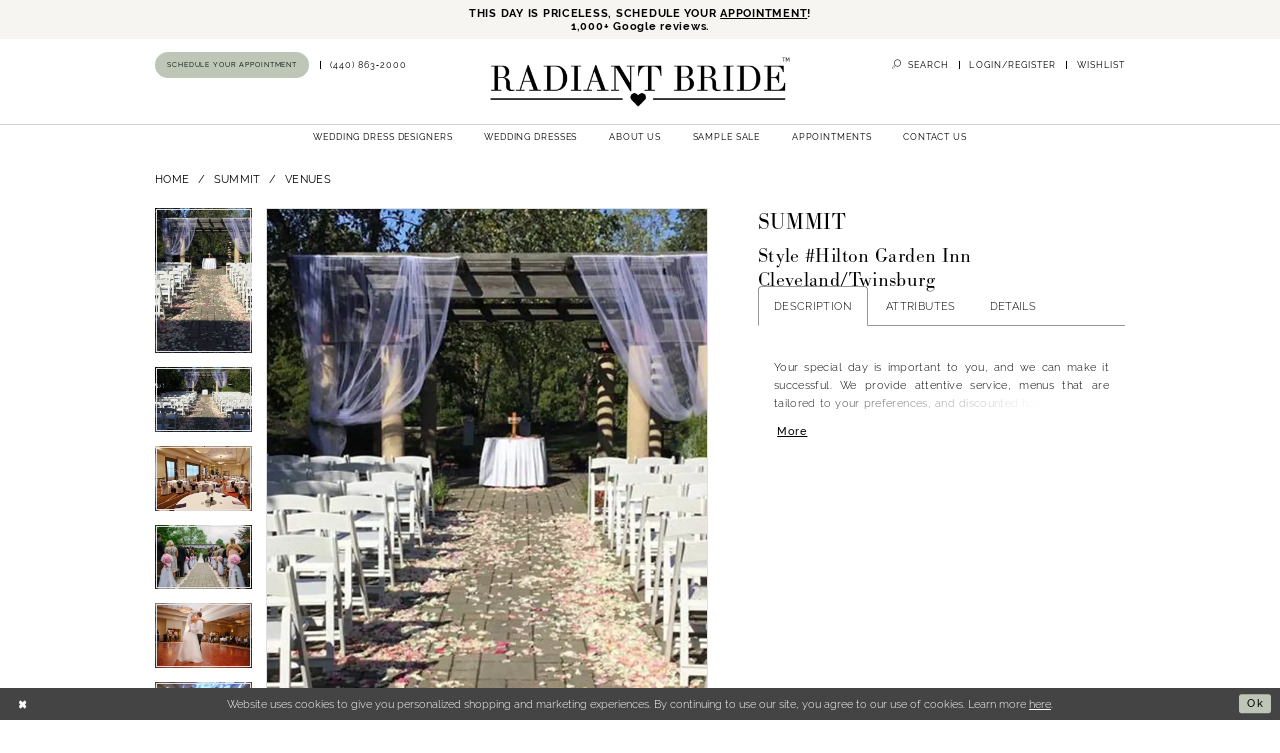

--- FILE ---
content_type: text/html; charset=utf-8
request_url: https://www.radiantbridecle.com/summit/venues/hilton-garden-inn-cleveland-twinsburg
body_size: 21667
content:





<!DOCTYPE html>
<html class="" lang="en-US">
<head>
    
<base href="/">
<meta charset="UTF-8">
<meta name="viewport" content="width=device-width, initial-scale=1, maximum-scale=2, user-scalable=0" />
<meta name="format-detection" content="telephone=yes">

    <link rel="apple-touch-icon" sizes="180x180" href="Themes/RadiantBride/Content/img/favicon/apple-touch-icon.png">
<link rel="icon" type="image/png" sizes="32x32" href="Themes/RadiantBride/Content/img/favicon/favicon-32x32.png">
<link rel="icon" type="image/png" sizes="16x16" href="Themes/RadiantBride/Content/img/favicon/favicon-16x16.png">
<link rel="manifest" href="Themes/RadiantBride/Content/img/favicon/site.webmanifest">
<link rel="mask-icon" href="Themes/RadiantBride/Content/img/favicon/safari-pinned-tab.svg" color="#f7f5f1">
<link rel="shortcut icon" href="Themes/RadiantBride/Content/img/favicon/favicon.ico">
<meta name="msapplication-TileColor" content="#ffffff">
<meta name="msapplication-config" content="Themes/RadiantBride/Content/img/favicon/browserconfig.xml">
<meta name="theme-color" content="#f7f5f1">
    <link rel="preconnect" href="https://use.typekit.net" crossorigin="anonymous">
<link rel="preconnect" href="https://p.typekit.net" crossorigin="anonymous">
<link rel="preload" href="https://use.typekit.net/jmc3can.css" as="style">
<link rel="stylesheet" href="https://use.typekit.net/jmc3can.css"/>

    
<title>Twinsburg - Hilton Garden Inn Cleveland/Twinsburg - Radiant Bride</title>

    <meta property="og:title" content="Twinsburg - Hilton Garden Inn Cleveland/Twinsburg - Radiant Bride" />
    <meta property="og:type" content="website" />
    <meta property="og:url" content="https://www.radiantbridecle.com/summit/venues/hilton-garden-inn-cleveland-twinsburg"/>
        <meta name="description" content="Located in Rocky River, OH, Radiant Bride helps you find the perfect wedding dress. Shop our designer gowns and say yes to your dream dress today! Style Hilton Garden Inn Cleveland/Twinsburg" />
        <meta property="og:description" content="Located in Rocky River, OH, Radiant Bride helps you find the perfect wedding dress. Shop our designer gowns and say yes to your dream dress today! Style Hilton Garden Inn Cleveland/Twinsburg" />
        <meta property="og:image" content="https://www.radiantbridecle.com/uploads/images/products/420/0eab0d9d_c3a1_4870_97e0_84882391e9d1.webp?w=670" />
        <meta name="twitter:image" content="https://www.radiantbridecle.com/uploads/images/products/420/0eab0d9d_c3a1_4870_97e0_84882391e9d1.webp?w=670">
        <meta name="keywords" content="Bridal, Allure Bridals, Allure Couture, Blue by Enzoani, Enzoani, Love by Enzoani, Essense of Australia, Madi lane, Everybody Every Bride by Stella York, St. Patrick Studio, St. Patrick, Vera Wang, Wedding Dresses Cleveland" />
        <meta name="google-site-verification" content="HIFNwrQkAtYPuviQatRBt0pRVydFovka-_zXJzU0TYs" />
        <link rel="canonical" href="https://www.radiantbridecle.com/summit/venues/hilton-garden-inn-cleveland-twinsburg" />

    

    <link rel="preload" href="/Content/fonts/syvoicomoon/Syvo-Icomoon.woff?y5043x" as="font" type="font/woff" crossorigin>

    <link rel="stylesheet" type="text/css" href="https://www.radiantbridecle.com/content/theme.min.css?v=20251230120337"/>
    

    



    





<!-- Google tag (gtag.js) -->
<script async src="https://www.googletagmanager.com/gtag/js?id=AW-935103494"></script>
<script>
  window.dataLayer = window.dataLayer || [];
  function gtag(){dataLayer.push(arguments);}
  gtag('js', new Date());

  gtag('config', 'AW-935103494');
</script>
<!-- Hotjar Tracking Code for Site Radiant Bride -->
<script>
	 (function(h,o,t,j,a,r){
 		h.hj=h.hj||function(){(h.hj.q=h.hj.q||[]).push(arguments)};
 		h._hjSettings={hjid:5080994,hjsv:6};
 		a=o.getElementsByTagName('head')[0];
 		r=o.createElement('script');r.async=1;
 		r.src=t+h._hjSettings.hjid+j+h._hjSettings.hjsv;
		a.appendChild(r);
 	})(window,document,'https://static.hotjar.com/c/hotjar-','.js?sv=');
</script>
</head>
<body class="page-pdp page-common page-white  ">
    <!--[if lt IE 11]>
      <p class="browsehappy">You are using an <strong>outdated</strong> browser. Please <a href="http://browsehappy.com/">upgrade your browser</a> to improve your experience.</p>
    <![endif]-->
    <div class="hidden-vars" data-vars>
    <div class="breakpoint-xl" data-var-name="breakpoint" data-var-type="xl" data-var-value="width"></div>
    <div class="breakpoint-lg" data-var-name="breakpoint" data-var-type="lg" data-var-value="width"></div>
    <div class="breakpoint-md" data-var-name="breakpoint" data-var-type="md" data-var-value="width"></div>
    <div class="breakpoint-sm" data-var-name="breakpoint" data-var-type="sm" data-var-value="width"></div>
    <div class="color-primary" data-var-name="color" data-var-type="primary" data-var-value="color"></div>
    <div class="color-secondary" data-var-name="color" data-var-type="secondary" data-var-value="color"></div>
</div>
    <!-- Loader -->
    <div id="spinner" class="loader">
        <div class="round">
            <div class="section"></div>
        </div>
    </div>
    <div class="app-container app-container-fix">
        
<div class="primary-block iblock-fix" data-property="fixed-header">
    


    <div class="preheader-promo" id="preheader-promo-common" data-property="preheader-promo">
        <div class="container-fluid">
            <div class="row">
                <div class="common-top-promo">
                    
    <div class="common-message" role="status" 
         data-popup="commonTopPromo" 
         data-popup-expires="1"
         style="display:none;">
        <div class="common-message--blocks iblock-fix">

                <div class="common-message--block common-message--block-text-list">
                    <div class="common-message--text-list">
                        <div class="list">
                                <div class="list-item common-message--text-list-description-item">
                                    <div class="common-message--text common-message--text-list-description">
                                        <p>THIS DAY IS PRICELESS, SCHEDULE YOUR&nbsp;<a href="appointments" target="_self">APPOINTMENT</a>!</p>
<p>1,000+ Google reviews.</p>
                                    </div>
                                </div>

                        </div>
                    </div>
                </div>


        </div>
    </div>

                </div>
            </div>
        </div>
    </div>


        <div class="preheader preheader-appointment-wrapper hidden-mobile-sticky hidden-gt-sm" id="preheader-appointment-wrapper">
            <div class="container">
                <div class="row">
                    <div class="preheader-appointment">
                        <a href="appointments"
   aria-label="Book an appointment">
  <i class="icomoon icomoon-calendar hidden-gt-sm"
     aria-hidden="true"></i>
  <span class="hidden-xs hidden-sm">
    SCHEDULE YOUR APPOINTMENT
  </span>
</a>
                    </div>
                </div>
            </div>
        </div>

    <div class="preheader preheader-main" id="preheader">
        <div class="container">
            <div class="row">
                <div class="preheader-blocks">
                    <div class="preheader-block preheader-left preheader-style">
                        <ul role="menu"
                            aria-label="Preheader Menu. Buttons: hamburger, appointment, phone"
                            class="has-separators">
                            <li role="menuitem" class="hidden-gt-sm">
                                <span class="navbar-toggle menu-item collapsed"
      data-toggle="collapse"
      data-target="#main-navbar"
      role="button"
      aria-label="Toggle Main Navigation Menu"
      aria-controls="main-navbar"
      aria-haspopup="true"
      aria-expanded="false">
    <i class="icomoon icomoon-hamburger"
       aria-hidden="true"></i>
</span>
                            </li>
                            
                                <li role="menuitem" class="hidden-xs hidden-sm">
                                    <a href="appointments"
   aria-label="Book an appointment">
  <i class="icomoon icomoon-calendar hidden-gt-sm"
     aria-hidden="true"></i>
  <span class="hidden-xs hidden-sm">
    SCHEDULE YOUR APPOINTMENT
  </span>
</a>
                                </li>
                            
                                <li role="menuitem" >
                                    <a href="tel:4408632000"
   rel="nofollow" 
   aria-label="Phone us">
  <i class="icomoon icomoon-phone hidden-gt-sm"
     aria-hidden="true"></i>
  <span class="hidden-xs hidden-sm">
    (440)&nbsp;863&#8209;2000
  </span>
</a>
                                </li>
                        </ul>
                    </div>

                    <a
                       href="/"
                       class="brand-logo"
                       aria-label="Radiant Bride">
                        <img src="logos/main-logo?v=0d1c85f3-a3de-2ffe-f167-7420fe1c54a5"
                             alt="Radiant Bride"/>
                    </a>

                    <div class="preheader-block preheader-right preheader-style">
                        
                        <ul role="menu"
                            aria-label="Preheader Menu. Buttons: appointment, search, account, wishlist"
                            class="has-separators">
                                    <li role="menuitem" class="hidden-gt-sm">
                                        <a href="appointments"
   aria-label="Book an appointment">
  <i class="icomoon icomoon-calendar hidden-gt-sm"
     aria-hidden="true"></i>
  <span class="hidden-xs hidden-sm">
    SCHEDULE YOUR APPOINTMENT
  </span>
</a>
                                    </li>
                                <li role="menuitem" class="">
                                    <a class="show-search" 
   href="search" 
   aria-haspopup="true" 
   aria-expanded="false" 
   aria-label="Show search">
    <i class="icomoon icomoon-search" aria-hidden="true"></i>
    <span class="hidden-xs hidden-sm">Search</span>
</a>
                                    <div class="search-holder search-holder--preheader hidden-xs hidden-sm">
                                        
<div name="search-form"
     role="search"
     aria-label="Search form"
     class="search-form iblock-fix collapsed">
    <div class="search-group ui-widget">
        <div class="search-btn search-btn-left">
            <button type="submit"
                    data-trigger="search"
                    aria-label="Submit Search">
                <i class="icomoon icomoon-search"
                   aria-hidden="true"></i>
            </button>
        </div>
        <div class="search-btn search-btn-right">
            <button type="button"
                    class="close-search-form"
                    aria-label="Close Search">
                <i class="icomoon icomoon-close-x"
                   aria-hidden="true"></i>
            </button>
        </div>
        <input type="search"
               name="query"
               class="ui-autocomplete-input"
               placeholder="Search"
               aria-label="Search Field"
               data-property="search"
               autocomplete="off">
    </div>
</div>
                                    </div>
                                </li>
                                <li role="menuitem" class="hidden-xs hidden-sm">
                                    <a href="/account/information"
   class="dropdown-toggle menu-item"
   data-toggle="dropdown"
   role="button"
   aria-label="Open Account Dialog"
   aria-haspopup="true"
   aria-expanded="false">
    <span>LOGIN/REGISTER</span>
</a>
<div class="dropdown-menu clickable cart-popup"
     role="dialog"
     aria-label="Account Dialog">
    <span class="fl-right close-dropdown"
          data-trigger="cart"
          role="button"
          aria-label="Toggle Account Dialog"
          aria-haspopup="true"
          aria-expanded="false">
    </span>
    <div class="account-dropdown">
        <ul>
                <li>
                    <a href="/login">Sign In</a>
                </li>
                <li>
                    <a href="/register">Sign Up</a>
                </li>
                <li>
                    <a href="/wishlist">Wishlist</a>
                </li>
        </ul>
    </div>
</div>
                                </li>
                                <li role="menuitem" class="hidden-xs hidden-sm">
                                    <a href="/wishlist"
   aria-label="Visit Wishlist Page">
    <span>WISHLIST</span>
</a>
                                </li>
                        </ul>
                    </div>

                    <div class="search-holder search-holder--preheader hidden-gt-sm">
                        
<div name="search-form"
     role="search"
     aria-label="Search form"
     class="search-form iblock-fix collapsed">
    <div class="search-group ui-widget">
        <div class="search-btn search-btn-left">
            <button type="submit"
                    data-trigger="search"
                    aria-label="Submit Search">
                <i class="icomoon icomoon-search"
                   aria-hidden="true"></i>
            </button>
        </div>
        <div class="search-btn search-btn-right">
            <button type="button"
                    class="close-search-form"
                    aria-label="Close Search">
                <i class="icomoon icomoon-close-x"
                   aria-hidden="true"></i>
            </button>
        </div>
        <input type="search"
               name="query"
               class="ui-autocomplete-input"
               placeholder="Search"
               aria-label="Search Field"
               data-property="search"
               autocomplete="off">
    </div>
</div>
                    </div>
                </div>
            </div>
        </div>
    </div>

    <header class="header iblock-fix" id="header">
        <div class="container">
            <div class="row">
                <div class="header-blocks clearfix">
                    

<div id="main-navbar" class="navbar-collapse main-navbar main-navbar-extended collapse">
    <div class="main-navbar-extended-contents">
        
<div class="main-navbar-extended-header hidden-gt-sm">
    <div class="main-navbar-extended-header-search">
        
<div name="search-form"
     role="search"
     aria-label="Search form"
     class="search-form iblock-fix collapsed">
    <div class="search-group ui-widget">
        <div class="search-btn search-btn-left">
            <button type="submit"
                    data-trigger="search"
                    aria-label="Submit Search">
                <i class="icomoon icomoon-search"
                   aria-hidden="true"></i>
            </button>
        </div>
        <div class="search-btn search-btn-right">
            <button type="button"
                    class="close-search-form"
                    aria-label="Close Search">
                <i class="icomoon icomoon-close-x"
                   aria-hidden="true"></i>
            </button>
        </div>
        <input type="search"
               name="query"
               class="ui-autocomplete-input"
               placeholder="Search"
               aria-label="Search Field"
               value=""
               data-property="search"
               autocomplete="off">
    </div>
</div>
    </div>
</div>
        
<div class="main-navbar-extended-body">
    




<nav class="common-navbar" role="navigation" id="common-navbar" aria-label="Main Navigation">
    <span
          class="close-navbar close-btn "
          data-toggle="collapse"
          data-target="#main-navbar"
          role="button"
          tabindex="0"
          aria-controls="main-navbar"
          aria-haspopup="true"
          aria-expanded="false"
          aria-label="Close Navbar">
    </span>

            <ul role="menubar" aria-label="Main Navigation Menu">
                    <li role="none" data-menu-item>
                        <a class="navbar-item" role="menuitem" tabindex="0" aria-haspopup="false" aria-expanded="false" href="our-designers" rel="" target="">
                            <span>Wedding Dress Designers</span>
                            <i class="sign" aria-hidden="true"></i>
                        </a>
                    </li>
                    <li role="none" data-menu-item>
                            <input type="checkbox" autocomplete="off" 
                                   data-trigger="menu-opener"
                                   tabindex="-1"
                                   aria-label="Toggle Wedding Dresses Sub Menu"/>
                        <a class="navbar-item" role="menuitem" tabindex="-1" aria-haspopup="true" aria-expanded="false" href="/collections/bridal" rel="" target="">
                            <span>Wedding Dresses</span>
                            <i class="sign" aria-hidden="true"></i>
                        </a>
                            <ul role="menu"
                                aria-label="Wedding Dresses Sub Menu"
                                class="common-sub-menu">
                                
        <li role="none"
            data-menu-item="empty">
                <input type="checkbox"
                       autocomplete="off"
                       data-trigger="menu-opener"
                       tabindex="-1"
                       aria-label="Toggle Sub Menu"/>
                <ul role="menu"
                    aria-label=" Sub Menu">
                    
        <li role="none"
            data-menu-item="">
                <a class="navbar-item" role="menuitem" tabindex="0" aria-haspopup="false" aria-expanded="false" href="/collections/plus" rel="" target="">
                    <span>Plus Size</span>
                    <i class="sign" aria-hidden="true"></i>
                </a>
        </li>        

                </ul>
        </li>        

                            </ul>                                
                    </li>
                    <li role="none" data-menu-item>
                            <input type="checkbox" autocomplete="off" 
                                   data-trigger="menu-opener"
                                   tabindex="-1"
                                   aria-label="Toggle About Us Sub Menu"/>
                        <span class="navbar-item" role="menuitem" tabindex="-1" aria-haspopup="true" aria-expanded="false">
                            <span>About Us</span>
                            <i class="sign" aria-hidden="true"></i>
                        </span>
                            <ul role="menu"
                                aria-label="About Us Sub Menu"
                                class="common-sub-menu">
                                
        <li role="none"
            data-menu-item="empty">
                <input type="checkbox"
                       autocomplete="off"
                       data-trigger="menu-opener"
                       tabindex="-1"
                       aria-label="Toggle Sub Menu"/>
                <ul role="menu"
                    aria-label=" Sub Menu">
                    
        <li role="none"
            data-menu-item="">
                <a class="navbar-item" role="menuitem" tabindex="0" aria-haspopup="false" aria-expanded="false" href="staff2" rel="" target="">
                    <span>Our Team</span>
                    <i class="sign" aria-hidden="true"></i>
                </a>
        </li>        
        <li role="none"
            data-menu-item="">
                <a class="navbar-item" role="menuitem" tabindex="-1" aria-haspopup="false" aria-expanded="false" href="about-us" rel="" target="">
                    <span>Our Story</span>
                    <i class="sign" aria-hidden="true"></i>
                </a>
        </li>        
        <li role="none"
            data-menu-item="">
                <a class="navbar-item" role="menuitem" tabindex="-1" aria-haspopup="false" aria-expanded="false" href="/blog" rel="" target="">
                    <span>Blog</span>
                    <i class="sign" aria-hidden="true"></i>
                </a>
        </li>        
        <li role="none"
            data-menu-item="">
                <a class="navbar-item" role="menuitem" tabindex="-1" aria-haspopup="false" aria-expanded="false" href="our-charities" rel="" target="">
                    <span>Our Charities</span>
                    <i class="sign" aria-hidden="true"></i>
                </a>
        </li>        
        <li role="none"
            data-menu-item="">
                <a class="navbar-item" role="menuitem" tabindex="-1" aria-haspopup="false" aria-expanded="false" href="/collections/venues" rel="" target="">
                    <span>Wedding Venues</span>
                    <i class="sign" aria-hidden="true"></i>
                </a>
        </li>        
        <li role="none"
            data-menu-item="">
                <a class="navbar-item" role="menuitem" tabindex="-1" aria-haspopup="false" aria-expanded="false" href="faq" rel="" target="">
                    <span>FAQ</span>
                    <i class="sign" aria-hidden="true"></i>
                </a>
        </li>        

                </ul>
        </li>        

                            </ul>                                
                    </li>
                    <li role="none" data-menu-item>
                            <input type="checkbox" autocomplete="off" 
                                   data-trigger="menu-opener"
                                   tabindex="-1"
                                   aria-label="Toggle Sample Sale Sub Menu"/>
                        <a class="navbar-item" role="menuitem" tabindex="-1" aria-haspopup="true" aria-expanded="false" href="collections/bridal/sale" rel="" target="">
                            <span>Sample Sale</span>
                            <i class="sign" aria-hidden="true"></i>
                        </a>
                            <ul role="menu"
                                aria-label="Sample Sale Sub Menu"
                                class="common-sub-menu">
                                
        <li role="none"
            data-menu-item="empty">
                <input type="checkbox"
                       autocomplete="off"
                       data-trigger="menu-opener"
                       tabindex="-1"
                       aria-label="Toggle Sub Menu"/>
                <ul role="menu"
                    aria-label=" Sub Menu">
                    
        <li role="none"
            data-menu-item="">
                <a class="navbar-item" role="menuitem" tabindex="0" aria-haspopup="false" aria-expanded="false" href="sample-sale-designers" rel="" target="">
                    <span>Sample Sale Designers</span>
                    <i class="sign" aria-hidden="true"></i>
                </a>
        </li>        
        <li role="none"
            data-menu-item="">
                <a class="navbar-item" role="menuitem" tabindex="-1" aria-haspopup="false" aria-expanded="false" href="/categories/plus-size-sale" rel="" target="">
                    <span>PLUS SIZE WEDDING DRESSES UNDER $1000</span>
                    <i class="sign" aria-hidden="true"></i>
                </a>
        </li>        

                </ul>
        </li>        

                            </ul>                                
                    </li>
                    <li role="none" data-menu-item>
                        <a class="navbar-item" role="menuitem" tabindex="-1" aria-haspopup="false" aria-expanded="false" href="appointments" rel="" target="">
                            <span>Appointments</span>
                            <i class="sign" aria-hidden="true"></i>
                        </a>
                    </li>
                    <li role="none" data-menu-item>
                        <a class="navbar-item" role="menuitem" tabindex="-1" aria-haspopup="false" aria-expanded="false" href="contact-us" rel="" target="">
                            <span>Contact Us</span>
                            <i class="sign" aria-hidden="true"></i>
                        </a>
                    </li>
            </ul>
</nav>



</div>
        
<div class="main-navbar-extended-footer hidden-gt-sm">
    <div class="main-navbar-extended-footer-icons">
        <ul>
                    <li>
                        <a href="/wishlist">
                            <i class="icon-syvo icon-heart-o" aria-hidden="true"></i>
                            <span>Wishlist</span>
                        </a>
                    </li>
                <li>
                    <a href="/login">
                        <i class="icon-syvo icon-user-o" aria-hidden="true"></i>
                        <span>Sign In</span>
                    </a>
                </li>
                <li>
                    <a href="/register">
                        <i class="icon-syvo icon-user-o" aria-hidden="true"><span>+</span></i>
                        <span>Sign Up</span>
                    </a>
                </li>
        </ul>
    </div>
</div>
    </div>
    
<div class="main-navbar-extended-overlay" data-toggle="collapse" data-target="#main-navbar" aria-haspopup="false" aria-expanded="false" aria-hidden="true"></div>
</div>
                </div>
            </div>
        </div>
    </header>
</div>
        


        <div class="main-content" id="main">
            



<div class="details-cmp common-cmp bootstrap-iso iblock-fix">

    

<section class="section-breadcrumbs">
    <div class="container">
        <div class="row">
            <div class="common-breadcrumbs">
                <ul>
                        <li>
                                <a class=""
                                   href="/">Home</a>

                        </li>
                        <li>
                                <a class=""
                                   href="/summit">Summit</a>

                        </li>
                        <li>
                                <a class=""
                                   href="/summit/venues">Venues</a>

                        </li>
                </ul>
            </div>
        </div>

    </div>
</section>

    <section class="section-product" data-product-id="420">
        <div class="container">
            <div class="row">
                <div class="product-bio">
                    <div class="product-detailed clearfix iblock-fix">
                        <div class="product-info product-visual">

                            




<div class="product-media">
    

    <div class="product-views clearfix" data-property="parent">
        <span role="heading" aria-level="2" class="sr-only">Products Views Carousel</span>
        <a href="#products-views-skip" title="Skip to end" class="sr-only sr-only-focusable" 
           data-trigger="scroll-to" data-target="#products-views-skip">Skip to end</a>
        

<div class="product-view previews">
        <div class="list" data-list="previews" aria-label="Summit Style #Hilton Garden Inn Cleveland/Twinsburg thumbnail list">

                    <div class="list-item">
                        <div class="preview has-background"
                             style="background-image: url('uploads/images/products/420/0eab0d9d_c3a1_4870_97e0_84882391e9d1.webp?w=340')"
                             data-trigger="color-filter-all"
                             data-value-id="">
                            <img src="uploads/images/products/420/0eab0d9d_c3a1_4870_97e0_84882391e9d1.webp?w=340" alt="Summit Style #Hilton Garden Inn Cleveland/Twinsburg #0 default thumbnail"/>
                        </div>
                    </div>
                    <div class="list-item">
                        <div class="preview has-background"
                             style="background-image: url('uploads/images/products/420/beb2df3f_260c_4672_a3c5_93f88c7ba7a1.webp?w=340')"
                             data-trigger="color-filter-all"
                             data-value-id="">
                            <img src="uploads/images/products/420/beb2df3f_260c_4672_a3c5_93f88c7ba7a1.webp?w=340" alt="Summit Style #Hilton Garden Inn Cleveland/Twinsburg #1 thumbnail"/>
                        </div>
                    </div>
                    <div class="list-item">
                        <div class="preview has-background"
                             style="background-image: url('uploads/images/products/420/346fd273_8490_475e_a14a_b4a1d7df25a1.webp?w=340')"
                             data-trigger="color-filter-all"
                             data-value-id="">
                            <img src="uploads/images/products/420/346fd273_8490_475e_a14a_b4a1d7df25a1.webp?w=340" alt="Summit Style #Hilton Garden Inn Cleveland/Twinsburg #2 thumbnail"/>
                        </div>
                    </div>
                    <div class="list-item">
                        <div class="preview has-background"
                             style="background-image: url('uploads/images/products/420/51afdf4e_1827_4181_a29b_141daa28c349.webp?w=340')"
                             data-trigger="color-filter-all"
                             data-value-id="">
                            <img src="uploads/images/products/420/51afdf4e_1827_4181_a29b_141daa28c349.webp?w=340" alt="Summit Style #Hilton Garden Inn Cleveland/Twinsburg #3 thumbnail"/>
                        </div>
                    </div>
                    <div class="list-item">
                        <div class="preview has-background"
                             style="background-image: url('uploads/images/products/420/62a8d980_75d3_4b63_a86d_2185abc3f5f7.webp?w=340')"
                             data-trigger="color-filter-all"
                             data-value-id="">
                            <img src="uploads/images/products/420/62a8d980_75d3_4b63_a86d_2185abc3f5f7.webp?w=340" alt="Summit Style #Hilton Garden Inn Cleveland/Twinsburg #4 thumbnail"/>
                        </div>
                    </div>
                    <div class="list-item">
                        <div class="preview has-background"
                             style="background-image: url('uploads/images/products/420/41b9866e___79_4dee_aade_ab866deaaa47.webp?w=340')"
                             data-trigger="color-filter-all"
                             data-value-id="">
                            <img src="uploads/images/products/420/41b9866e___79_4dee_aade_ab866deaaa47.webp?w=340" alt="Summit Style #Hilton Garden Inn Cleveland/Twinsburg #5 thumbnail"/>
                        </div>
                    </div>
        </div>
</div>
        

<div class="product-view overviews common-videolist">

        <div class="list" data-list="overviews" data-slick>
                    <div class="list-item slick-current">
                        <div class="overview"
                             data-lazy-background
                             data-value-id=""
                             data-related-image="false">
                            <a href="uploads/images/products/420/0eab0d9d_c3a1_4870_97e0_84882391e9d1.webp?w=2000"
                               class="MagicZoom overview-media" data-options="lazyZoom: true; textClickZoomHint: Click to zoom"
                               aria-label="Full size Summit Style #Hilton Garden Inn Cleveland/Twinsburg #0 default picture">
                                <img data-lazy="uploads/images/products/420/0eab0d9d_c3a1_4870_97e0_84882391e9d1.webp?w=740" 
                                     alt="Summit Style #Hilton Garden Inn Cleveland/Twinsburg #0 default picture"/>
                            </a>
                        </div>
                    </div>
                    <div class="list-item ">
                        <div class="overview"
                             data-lazy-background
                             data-value-id=""
                             data-related-image="false">
                            <a href="uploads/images/products/420/beb2df3f_260c_4672_a3c5_93f88c7ba7a1.webp?w=2000"
                               class="MagicZoom overview-media" data-options="lazyZoom: true; textClickZoomHint: Click to zoom"
                               aria-label="Full size Summit Style #Hilton Garden Inn Cleveland/Twinsburg #1 picture">
                                <img data-lazy="uploads/images/products/420/beb2df3f_260c_4672_a3c5_93f88c7ba7a1.webp?w=740" 
                                     alt="Summit Style #Hilton Garden Inn Cleveland/Twinsburg #1 picture"/>
                            </a>
                        </div>
                    </div>
                    <div class="list-item ">
                        <div class="overview"
                             data-lazy-background
                             data-value-id=""
                             data-related-image="false">
                            <a href="uploads/images/products/420/346fd273_8490_475e_a14a_b4a1d7df25a1.webp?w=2000"
                               class="MagicZoom overview-media" data-options="lazyZoom: true; textClickZoomHint: Click to zoom"
                               aria-label="Full size Summit Style #Hilton Garden Inn Cleveland/Twinsburg #2 picture">
                                <img data-lazy="uploads/images/products/420/346fd273_8490_475e_a14a_b4a1d7df25a1.webp?w=740" 
                                     alt="Summit Style #Hilton Garden Inn Cleveland/Twinsburg #2 picture"/>
                            </a>
                        </div>
                    </div>
                    <div class="list-item ">
                        <div class="overview"
                             data-lazy-background
                             data-value-id=""
                             data-related-image="false">
                            <a href="uploads/images/products/420/51afdf4e_1827_4181_a29b_141daa28c349.webp?w=2000"
                               class="MagicZoom overview-media" data-options="lazyZoom: true; textClickZoomHint: Click to zoom"
                               aria-label="Full size Summit Style #Hilton Garden Inn Cleveland/Twinsburg #3 picture">
                                <img data-lazy="uploads/images/products/420/51afdf4e_1827_4181_a29b_141daa28c349.webp?w=740" 
                                     alt="Summit Style #Hilton Garden Inn Cleveland/Twinsburg #3 picture"/>
                            </a>
                        </div>
                    </div>
                    <div class="list-item ">
                        <div class="overview"
                             data-lazy-background
                             data-value-id=""
                             data-related-image="false">
                            <a href="uploads/images/products/420/62a8d980_75d3_4b63_a86d_2185abc3f5f7.webp?w=2000"
                               class="MagicZoom overview-media" data-options="lazyZoom: true; textClickZoomHint: Click to zoom"
                               aria-label="Full size Summit Style #Hilton Garden Inn Cleveland/Twinsburg #4 picture">
                                <img data-lazy="uploads/images/products/420/62a8d980_75d3_4b63_a86d_2185abc3f5f7.webp?w=740" 
                                     alt="Summit Style #Hilton Garden Inn Cleveland/Twinsburg #4 picture"/>
                            </a>
                        </div>
                    </div>
                    <div class="list-item ">
                        <div class="overview"
                             data-lazy-background
                             data-value-id=""
                             data-related-image="false">
                            <a href="uploads/images/products/420/41b9866e___79_4dee_aade_ab866deaaa47.webp?w=2000"
                               class="MagicZoom overview-media" data-options="lazyZoom: true; textClickZoomHint: Click to zoom"
                               aria-label="Full size Summit Style #Hilton Garden Inn Cleveland/Twinsburg #5 picture">
                                <img data-lazy="uploads/images/products/420/41b9866e___79_4dee_aade_ab866deaaa47.webp?w=740" 
                                     alt="Summit Style #Hilton Garden Inn Cleveland/Twinsburg #5 picture"/>
                            </a>
                        </div>
                    </div>
        </div>
    
    <div class="controls">
        <div class="list">
            <div class="list-item">
            </div>
        </div>
    </div>

    

</div>
        <div id="products-views-skip" class="sr-only" tabindex="-1">Products Views Carousel End</div>
    </div>

</div>

<div class="visual-dots dots-placeholder"></div>

<div class="social-networks social-share social-share-single">
    <ul>
        <li>
            <span class="share-title">
                Share:
            </span>
        </li>
            <li style="display: none;">
                <a data-property="facebook-share"
                   href="https://www.facebook.com/"
                   target="_blank" title="Share on Facebook"
                   aria-label="Share on Facebook">
                    <i class="fa fa-facebook" aria-hidden="true"></i>
                </a>
            </li>
            <li style="display: none;">
                <a data-property="x-share"
                   href="https://x.com/"
                   target="_blank"
                   title="Tweet"
                   aria-label="Tweet">
                    <i class="icon-syvo icon-x-twitter" aria-hidden="true"></i>
                </a>
            </li>
            <li style="display: none;">
                <a data-property="pinterest-share"
                   href="https://www.pinterest.com/"
                   target="_blank"
                   title="Pin it"
                   data-placement="Social group"
                   aria-label="Pin it">
                    <i class="fa fa-pinterest" aria-hidden="true"></i>
                </a>
            </li>
            <li style="display: none;">
                <a data-property="whatsapp-share"
                   href="https://web.whatsapp.com"
                   target="_blank"
                   title="WhatsApp"
                   aria-label="WhatsApp Share">
                    <i class="fa fa-whatsapp" aria-hidden="true"></i>
                </a>
            </li>
            <li style="display: none;">
                <a data-property="email-share"
                   href="mailto:"
                   target="_blank"
                   title="Email Share"
                   aria-label="Email Share">
                    <i class="fa fa-envelope" aria-hidden="true"></i>
                </a>
            </li>
        
    </ul>
</div>




                        </div>
                        <div class="product-info product-sheet" data-property="product-details">

                            


<div class="product-heading">
    <div class="option name">
        
    <h1 role="heading" aria-level="1">
        Summit
    </h1>

    <h3 role="heading" aria-level="2">
        Style #Hilton Garden Inn Cleveland/Twinsburg
    </h3>


    </div>
    

</div>




    <div class="product-dynamic">
        
        
    </div>



<div class="product-actions" aria-live="polite" aria-label="Product buttons. Cart and Wishlist buttons state depends on color/size combination chosen">
    <div class="option buttons-block">


    

    </div>
</div>






    <div class="product-attributes">
        <div class="option description">
            


    <div class="tabs tabs-description">
        <ul class="nav nav-tabs">
                <li class="active">
                    <a data-toggle="tab" href="#description" class="option-title">Description</a>
                </li>
                <li class="">
                    <a data-toggle="tab" href="#attributes" class="option-title">Attributes</a>
                </li>
                <li class="">
                    <a data-toggle="tab" href="#details" class="option-title">Details</a>
                </li>
        </ul>
        <div class="tab-content">
                <div id="description" class="tab-pane fade in active">
                    <div class="product-detailed-description theme-typo" data-property="description">
                        <p style="text-align: justify;">Your special day is important to you, and we can make it successful. We provide attentive service, menus that are tailored to your preferences, and discounted hotel rooms for your out-of-town guests. Inquire about our special bridal packages for Friday and Sunday. We are your go-to wedding resource!&nbsp;<a href="https://www.facebook.com/HiltonGardenInnTwinsburg/" target="_self"><img src="uploads/filemanager/fb.png" alt="" width="30" height="30" /></a></p>
<p style="text-align: justify;">&nbsp;</p>
<p style="font-weight: 400; text-align: justify;">Once you find your wedding venue, it is easier to imagine your dream&nbsp;<strong><a href="https://www.radiantbridecle.com/" target="_self">wedding dress</a></strong>. Imagine entering the venue arm-in-arm with all your guests&rsquo; eyes upon you. Your first dance awaits you. What is your wedding gown style, A-line, boho, ballgown, mermaid, or other silhouettes?</p>
<p style="font-weight: 400; text-align: justify;">&nbsp;</p>
<p style="font-weight: 400; text-align: justify;">With your venue date set, a few quick yet fun decisions are needed to coordinate the wedding date. Be sure to schedule your&nbsp;<strong><a href="https://www.yellowpages.com/search?search_terms=church&amp;geo_location_terms=Twinsburg%2C+OH" target="_blank" rel="noopener">ceremony location</a></strong>&nbsp;soon, too. Looking for alternative wedding ceremony locations? Perhaps, a&nbsp;<strong><a href="https://www.mytwinsburg.com/" target="_blank" rel="noopener">local park or beach</a></strong>&nbsp;is the spot to exchange your vows and capture memories. The journey ahead is bound to fill with excitement and joy.&nbsp;<strong><a href="https://www.theknot.com/marketplace/wedding-photographers-twinsburg-oh?sort=featured" target="_blank" rel="noopener">Wedding photographers</a></strong>&nbsp;can book a year in advance of your wedding date, so be sure to hire a wedding photographer in short order that meets your vision and personality. And, of course, let&rsquo;s remember your out-of-town wedding guests. Let them know that you researched their accommodation options, whether a&nbsp;<strong><a href="https://www.hotels.com/Hotel-Search?adults=2&amp;d1=2022-11-08&amp;d2=2022-11-09&amp;destination=Twinsburg%2C%20Ohio%2C%20United%20States%20of%20America&amp;directFlights=false&amp;endDate=2022-11-09&amp;hotels-destination=Twinsburg&amp;l10n=%5Bobject%20Object%5D&amp;latLong=41.312553%2C-81.440109&amp;localDateFormat=M%2Fd%2Fyyyy&amp;partialStay=false&amp;regionId=177727&amp;semdtl=&amp;sort=RECOMMENDED&amp;startDate=2022-11-08&amp;theme=&amp;useRewards=false&amp;userIntent=" target="_blank" rel="noopener">hotel</a></strong>&nbsp;or a&nbsp;<strong><a href="https://www.airbnb.com/s/Twinsburg--OH--United-States/homes?tab_id=home_tab&amp;refinement_paths%5B%5D=%2Fhomes&amp;flexible_trip_lengths%5B%5D=one_week&amp;price_filter_input_type=0&amp;price_filter_num_nights=3&amp;query=Twinsburg%2C%20OH&amp;date_picker_type=calendar&amp;flexible_date_search_filter_type=0&amp;checkin=2022-11-09&amp;checkout=2022-11-12&amp;source=structured_search_input_header&amp;search_type=autocomplete_click&amp;place_id=ChIJD4D0zeEeMYgRbpnoPa8hfnE" target="_blank" rel="noopener">private rental house</a></strong>, as the guests, will appreciate this.</p>
<p style="font-weight: 400; text-align: justify;">&nbsp;</p>
<p style="font-weight: 400; text-align: justify;">Finally, an easy and momentous step of your wedding planning &ndash; get your official&nbsp;<strong><a href="https://summitohioprobate.com/2014/12/03/im-getting-married-post/" target="_blank" rel="noopener">wedding license</a></strong>.</p>
<p style="text-align: justify;">&nbsp;</p>
<p style="text-align: justify;"><a href="https://www.google.com/search?q=Hilton+Garden+Inn+Cleveland%2FTwinsburg+ohio+44087&amp;hotel_occupancy=2&amp;sxsrf=ALiCzsa351Bga-MZURlOri93VTmksSeT5w%3A1652695300676&amp;ei=BCGCYo30KNWHoASO56uYBA&amp;ved=0ahUKEwiNhsbi4eP3AhXVA4gKHY7zCkMQ4dUDCA4&amp;uact=5&amp;oq=Hilton+Garden+Inn+Cleveland%2FTwinsburg+ohio+44087&amp;gs_lcp=Cgdnd3Mtd2l6EAMyBggAEBYQHjoHCAAQRxCwAzoKCAAQRxCwAxDJAzoICAAQkgMQsAM6BAgjECdKBAhBGABKBAhGGABQoAZYhw1grxBoAXABeACAAXmIAcIDkgEDMC40mAEAoAEByAEJwAEB&amp;sclient=gws-wiz" target="_self"><img src="uploads/filemanager/Google_reviews_-_Copy_1.png" alt="" width="100" height="40" /></a>&nbsp;<a href="https://www.yelp.com/biz/hilton-garden-inn-cleveland-twinsburg-twinsburg" target="_self"><img src="uploads/filemanager/Yelp_Logo.svg.png" alt="" width="100" height="41" /></a>&nbsp;<a href="https://www.theknot.com/marketplace/hilton-garden-inn-clevelandtwinsburg-twinsburg-oh-612521" target="_self"><img src="uploads/filemanager/The_Knot_Reviews_Logo.png" alt="" width="80" height="80" /></a></p>
                    </div>
                    <a href="javascript:void(0);" class="btn btn-link"
                       data-property="more" role="button" aria-label="Toggle expanded description">
                    </a>
                </div>

                <div id="attributes" class="tab-pane fade ">
                    <ul class="attr-ul">
                            <li>
                                <div>Style: </div>
                                <div>
                                    Garden, Hotel, Indoor, Outdoor
                                </div>
                            </li>
                            <li>
                                <div>Location: </div>
                                <div>
                                    Summit
                                </div>
                            </li>
                    </ul>
                </div>

                <div id="details" class="tab-pane fade ">
                    <div class="product-detailed-description theme-typo" data-property="details">
                        <h4>Hilton Garden Inn Cleveland/Twinsburg</h4>
<p>8971 Wilcox Dr. I-480, OH-82, Twinsburg, OH 44087<br />330 405-4488<br />Venue Capacity: 300+</p>
<p>&nbsp;</p>
<p><iframe style="border: 0;" src="https://www.google.com/maps/embed?pb=!1m18!1m12!1m3!1d2996.76383544175!2d-81.45771678542881!3d41.314000979270965!2m3!1f0!2f0!3f0!3m2!1i1024!2i768!4f13.1!3m3!1m2!1s0x88311f1a016f4035%3A0x9b11334f8fd6d5fc!2sHilton%20Garden%20Inn%20Cleveland%2FTwinsburg!5e0!3m2!1sen!2sph!4v1656076391443!5m2!1sen!2sph" width="400" height="300" allowfullscreen="allowfullscreen"></iframe></p>
<p>&nbsp;</p>
<style type="text/css"><!--
td {border: 1px solid #ccc;}br {mso-data-placement:same-cell;}
--></style>
<h6><em><a class="in-cell-link" href="https://www.google.com/search?client=firefox-b-1-d&amp;q=radiant+bride" target="_blank" rel="noopener">Best bridal shop in Cleveland</a></em></h6>
<p>&nbsp;</p>
<p><iframe style="border: 0;" src="https://www.google.com/maps/embed?pb=!1m28!1m12!1m3!1d191552.11527355033!2d-81.78677619462697!3d41.39576724874856!2m3!1f0!2f0!3f0!3m2!1i1024!2i768!4f13.1!4m13!3e6!4m5!1s0x88311f1a016f4035%3A0x9b11334f8fd6d5fc!2sHilton%20Garden%20Inn%20Cleveland%2FTwinsburg%2C%208971%20Wilcox%20Dr.%20I-480%2C%20OH-82%2C%20Twinsburg%2C%20OH%2044087%2C%20United%20States!3m2!1d41.314001!2d-81.4555281!4m5!1s0x8830f299eeaae0e1%3A0x6331b1ca8363a74!2sRadiant%20Bride%2C%20Detroit%20Road%2C%20Rocky%20River%2C%20OH%2C%20USA!3m2!1d41.4801612!2d-81.8398522!5e0!3m2!1sen!2sph!4v1656076466655!5m2!1sen!2sph" width="400" height="300" allowfullscreen="allowfullscreen"></iframe></p>
                    </div>
                    <a href="javascript:void(0);" class="btn btn-link"
                       data-property="more" role="button" aria-label="Toggle expanded description">
                    </a>
                </div>
        </div>
    </div>

        </div>
    </div>




                        </div>
                    </div>

                    


                </div>
            </div>
        </div>
    </section>


    


    <section class="section-header">
        <div class="container">
            <div class="row">
                <div class="header">
                    <h2>Related Products</h2>
                </div>
            </div>
        </div>
    </section>
    <section class="section-recommended section-related" aria-label="Related Products">
        <span role="heading" aria-level="2" class="sr-only">Related Products Carousel</span>
        <a href="#related-products-skip" title="Skip to end" class="sr-only sr-only-focusable"
           data-trigger="scroll-to" data-target="#related-products-skip">Skip to end</a>
        <div class="container">
            <div class="row">
                <div class="recommended-products related-products" data-property="related-products">
                        
    <div class="product-list  prices-hidden colors-hidden" aria-label="Product List" data-property="product-list">
        <div class="list" data-list="products">

                    <div class="list-item" data-layout-width>
                        
<div class="product " data-property="parent" data-product-id="446" aria-label="Vaccaro&#x27;s Trattoria">

    <div class="product-content product-content-visual clearfix">
       


    <a href="/summit/venues/vaccaro-s-trattoria" class="product-images" data-link="product-images" 
       role="presentation" 
       tabindex="-1" 
       aria-label="Visit Venue: Vaccaro&amp;#39;s Trattoria Location: Summit Page">
        <div class="list" data-list="product-images" role="list">
            <div class="list-item" role="listitem">
                


<div class="product-image product-image-default has-background" data-img="default" data-lazy-load="bg" data-src="uploads/images/products/446/80f021a4_8d6d_48aa_9706_aa77ab15617e.webp?w=740" style="background-image: url(&#x27;Themes/Common/Content/img/no-image.png&#x27;)" data-related-image="false"><img alt="Venue: Vaccaro&#x27;s Trattoria Location: Summit Default Thumbnail Image" height="1151" src="Themes/Common/Content/img/no-image.png" width="740" /></div>


            </div>
        </div>
    </a>

        
        

    </div>
    
    <div class="product-content product-content-brief clearfix">

        
        <div class="product-brief">

            <a href="/summit/venues/vaccaro-s-trattoria" data-link="product-title" class="product-brief-content product-brief-content-title">
                <div class="product-title">
    <div class="title title-small" title="Venue: Vaccaro&#x27;s Trattoria Location: Summit">
        <h4 role="presentation" aria-level="4">
            <span data-layout-font>Venue: Vaccaro&#x27;s Trattoria</span>
        </h4>
        <h5 role="presentation" aria-level="5">
            <span data-layout-font>Location: Summit</span>
        </h5>
</div>
</div>
            </a>

            
        <div class="product-brief-content product-brief-content-prices">
            



        </div>
        <div class="product-brief-content product-brief-content-colors">
            


        </div>


        </div>
    </div>
</div>
                    </div>
                    <div class="list-item" data-layout-width>
                        
<div class="product " data-property="parent" data-product-id="445" aria-label="The Venue Banquets">

    <div class="product-content product-content-visual clearfix">
       


    <a href="/summit/venues/the-venue-banquets" class="product-images" data-link="product-images" 
       role="presentation" 
       tabindex="-1" 
       aria-label="Visit Venue: The Venue Banquets Location: Summit Page">
        <div class="list" data-list="product-images" role="list">
            <div class="list-item" role="listitem">
                


<div class="product-image product-image-default has-background" data-img="default" data-lazy-load="bg" data-src="uploads/images/products/445/40bba242_37f8_4d51_9c50_7e30de7e577a.webp?w=740" style="background-image: url(&#x27;Themes/Common/Content/img/no-image.png&#x27;)" data-related-image="false"><img alt="Venue: The Venue Banquets Location: Summit Default Thumbnail Image" height="1151" src="Themes/Common/Content/img/no-image.png" width="740" /></div>


            </div>
        </div>
    </a>

        
        

    </div>
    
    <div class="product-content product-content-brief clearfix">

        
        <div class="product-brief">

            <a href="/summit/venues/the-venue-banquets" data-link="product-title" class="product-brief-content product-brief-content-title">
                <div class="product-title">
    <div class="title title-small" title="Venue: The Venue Banquets Location: Summit">
        <h4 role="presentation" aria-level="4">
            <span data-layout-font>Venue: The Venue Banquets</span>
        </h4>
        <h5 role="presentation" aria-level="5">
            <span data-layout-font>Location: Summit</span>
        </h5>
</div>
</div>
            </a>

            
        <div class="product-brief-content product-brief-content-prices">
            



        </div>
        <div class="product-brief-content product-brief-content-colors">
            


        </div>


        </div>
    </div>
</div>
                    </div>
                    <div class="list-item" data-layout-width>
                        
<div class="product " data-property="parent" data-product-id="444" aria-label="The Trailhead at Cascade Lofts">

    <div class="product-content product-content-visual clearfix">
       


    <a href="/summit/venues/the-trailhead-at-cascade-lofts" class="product-images" data-link="product-images" 
       role="presentation" 
       tabindex="-1" 
       aria-label="Visit Venue: The Trailhead at Cascade Lofts Location: Summit Page">
        <div class="list" data-list="product-images" role="list">
            <div class="list-item" role="listitem">
                


<div class="product-image product-image-default has-background" data-img="default" data-lazy-load="bg" data-src="uploads/images/products/444/49c933d1_772f_44a6_9f08_c09f2059cd8e.webp?w=740" style="background-image: url(&#x27;Themes/Common/Content/img/no-image.png&#x27;)" data-related-image="false"><img alt="Venue: The Trailhead at Cascade Lofts Location: Summit Default Thumbnail Image" height="1151" src="Themes/Common/Content/img/no-image.png" width="740" /></div>


            </div>
        </div>
    </a>

        
        

    </div>
    
    <div class="product-content product-content-brief clearfix">

        
        <div class="product-brief">

            <a href="/summit/venues/the-trailhead-at-cascade-lofts" data-link="product-title" class="product-brief-content product-brief-content-title">
                <div class="product-title">
    <div class="title title-small" title="Venue: The Trailhead at Cascade Lofts Location: Summit">
        <h4 role="presentation" aria-level="4">
            <span data-layout-font>Venue: The Trailhead at Cascade Lofts</span>
        </h4>
        <h5 role="presentation" aria-level="5">
            <span data-layout-font>Location: Summit</span>
        </h5>
</div>
</div>
            </a>

            
        <div class="product-brief-content product-brief-content-prices">
            



        </div>
        <div class="product-brief-content product-brief-content-colors">
            


        </div>


        </div>
    </div>
</div>
                    </div>
                    <div class="list-item" data-layout-width>
                        
<div class="product " data-property="parent" data-product-id="443" aria-label="The Tangier">

    <div class="product-content product-content-visual clearfix">
       


    <a href="/summit/venues/the-tangier" class="product-images" data-link="product-images" 
       role="presentation" 
       tabindex="-1" 
       aria-label="Visit Venue: The Tangier Location: Summit Page">
        <div class="list" data-list="product-images" role="list">
            <div class="list-item" role="listitem">
                


<div class="product-image product-image-default has-background" data-img="default" data-lazy-load="bg" data-src="uploads/images/products/443/6f8a9188_f06b_45ad_9999_ae6fff523190.webp?w=740" style="background-image: url(&#x27;Themes/Common/Content/img/no-image.png&#x27;)" data-related-image="false"><img alt="Venue: The Tangier Location: Summit Default Thumbnail Image" height="1151" src="Themes/Common/Content/img/no-image.png" width="740" /></div>


            </div>
        </div>
    </a>

        
        

    </div>
    
    <div class="product-content product-content-brief clearfix">

        
        <div class="product-brief">

            <a href="/summit/venues/the-tangier" data-link="product-title" class="product-brief-content product-brief-content-title">
                <div class="product-title">
    <div class="title title-small" title="Venue: The Tangier Location: Summit">
        <h4 role="presentation" aria-level="4">
            <span data-layout-font>Venue: The Tangier</span>
        </h4>
        <h5 role="presentation" aria-level="5">
            <span data-layout-font>Location: Summit</span>
        </h5>
</div>
</div>
            </a>

            
        <div class="product-brief-content product-brief-content-prices">
            



        </div>
        <div class="product-brief-content product-brief-content-colors">
            


        </div>


        </div>
    </div>
</div>
                    </div>
                    <div class="list-item" data-layout-width>
                        
<div class="product " data-property="parent" data-product-id="442" aria-label="The Lodge at Richfield Heritage Preserve">

    <div class="product-content product-content-visual clearfix">
       


    <a href="/summit/venues/the-lodge-at-richfield-heritage-preserve" class="product-images" data-link="product-images" 
       role="presentation" 
       tabindex="-1" 
       aria-label="Visit Venue: The Lodge at Richfield Heritage Preserve Location: Summit Page">
        <div class="list" data-list="product-images" role="list">
            <div class="list-item" role="listitem">
                


<div class="product-image product-image-default has-background" data-img="default" data-lazy-load="bg" data-src="uploads/images/products/442/677528e6_7e98_42ff_a862_9c62b0bf53c9.webp?w=740" style="background-image: url(&#x27;Themes/Common/Content/img/no-image.png&#x27;)" data-related-image="false"><img alt="Venue: The Lodge at Richfield Heritage Preserve Location: Summit Default Thumbnail Image" height="1151" src="Themes/Common/Content/img/no-image.png" width="740" /></div>


            </div>
        </div>
    </a>

        
        

    </div>
    
    <div class="product-content product-content-brief clearfix">

        
        <div class="product-brief">

            <a href="/summit/venues/the-lodge-at-richfield-heritage-preserve" data-link="product-title" class="product-brief-content product-brief-content-title">
                <div class="product-title">
    <div class="title title-small" title="Venue: The Lodge at Richfield Heritage Preserve Location: Summit">
        <h4 role="presentation" aria-level="4">
            <span data-layout-font>Venue: The Lodge at Richfield Heritage Preserve</span>
        </h4>
        <h5 role="presentation" aria-level="5">
            <span data-layout-font>Location: Summit</span>
        </h5>
</div>
</div>
            </a>

            
        <div class="product-brief-content product-brief-content-prices">
            



        </div>
        <div class="product-brief-content product-brief-content-colors">
            


        </div>


        </div>
    </div>
</div>
                    </div>
                    <div class="list-item" data-layout-width>
                        
<div class="product " data-property="parent" data-product-id="441" aria-label="The Greek Community Center">

    <div class="product-content product-content-visual clearfix">
       


    <a href="/summit/venues/the-greek-community-center" class="product-images" data-link="product-images" 
       role="presentation" 
       tabindex="-1" 
       aria-label="Visit Venue: The Greek Community Center Location: Summit Page">
        <div class="list" data-list="product-images" role="list">
            <div class="list-item" role="listitem">
                


<div class="product-image product-image-default has-background" data-img="default" data-lazy-load="bg" data-src="uploads/images/products/441/56d70ab4_983e_4d5f_a563_eae181353c8d.webp?w=740" style="background-image: url(&#x27;Themes/Common/Content/img/no-image.png&#x27;)" data-related-image="false"><img alt="Venue: The Greek Community Center Location: Summit Default Thumbnail Image" height="1151" src="Themes/Common/Content/img/no-image.png" width="740" /></div>


            </div>
        </div>
    </a>

        
        

    </div>
    
    <div class="product-content product-content-brief clearfix">

        
        <div class="product-brief">

            <a href="/summit/venues/the-greek-community-center" data-link="product-title" class="product-brief-content product-brief-content-title">
                <div class="product-title">
    <div class="title title-small" title="Venue: The Greek Community Center Location: Summit">
        <h4 role="presentation" aria-level="4">
            <span data-layout-font>Venue: The Greek Community Center</span>
        </h4>
        <h5 role="presentation" aria-level="5">
            <span data-layout-font>Location: Summit</span>
        </h5>
</div>
</div>
            </a>

            
        <div class="product-brief-content product-brief-content-prices">
            



        </div>
        <div class="product-brief-content product-brief-content-colors">
            


        </div>


        </div>
    </div>
</div>
                    </div>
                    <div class="list-item" data-layout-width>
                        
<div class="product " data-property="parent" data-product-id="440" aria-label="The Country Club of Hudson">

    <div class="product-content product-content-visual clearfix">
       


    <a href="/summit/venues/the-country-club-of-hudson" class="product-images" data-link="product-images" 
       role="presentation" 
       tabindex="-1" 
       aria-label="Visit Venue: The Country Club of Hudson Location: Summit Page">
        <div class="list" data-list="product-images" role="list">
            <div class="list-item" role="listitem">
                


<div class="product-image product-image-default has-background" data-img="default" data-lazy-load="bg" data-src="uploads/images/products/440/305b8a15_87eb_4d2f_a0d5_8e0b084c5456.webp?w=740" style="background-image: url(&#x27;Themes/Common/Content/img/no-image.png&#x27;)" data-related-image="false"><img alt="Venue: The Country Club of Hudson Location: Summit Default Thumbnail Image" height="1151" src="Themes/Common/Content/img/no-image.png" width="740" /></div>


            </div>
        </div>
    </a>

        
        

    </div>
    
    <div class="product-content product-content-brief clearfix">

        
        <div class="product-brief">

            <a href="/summit/venues/the-country-club-of-hudson" data-link="product-title" class="product-brief-content product-brief-content-title">
                <div class="product-title">
    <div class="title title-small" title="Venue: The Country Club of Hudson Location: Summit">
        <h4 role="presentation" aria-level="4">
            <span data-layout-font>Venue: The Country Club of Hudson</span>
        </h4>
        <h5 role="presentation" aria-level="5">
            <span data-layout-font>Location: Summit</span>
        </h5>
</div>
</div>
            </a>

            
        <div class="product-brief-content product-brief-content-prices">
            



        </div>
        <div class="product-brief-content product-brief-content-colors">
            


        </div>


        </div>
    </div>
</div>
                    </div>
                    <div class="list-item" data-layout-width>
                        
<div class="product " data-property="parent" data-product-id="439" aria-label="The Church in Silver Lake">

    <div class="product-content product-content-visual clearfix">
       


    <a href="/summit/venues/the-church-in-silver-lake" class="product-images" data-link="product-images" 
       role="presentation" 
       tabindex="-1" 
       aria-label="Visit Venue: The Church in Silver Lake Location: Summit Page">
        <div class="list" data-list="product-images" role="list">
            <div class="list-item" role="listitem">
                


<div class="product-image product-image-default has-background" data-img="default" data-lazy-load="bg" data-src="uploads/images/products/439/b3161ee4_ee4b_4dc5_97b2_5e55e826671d.webp?w=740" style="background-image: url(&#x27;Themes/Common/Content/img/no-image.png&#x27;)" data-related-image="false"><img alt="Venue: The Church in Silver Lake Location: Summit Default Thumbnail Image" height="1151" src="Themes/Common/Content/img/no-image.png" width="740" /></div>


            </div>
        </div>
    </a>

        
        

    </div>
    
    <div class="product-content product-content-brief clearfix">

        
        <div class="product-brief">

            <a href="/summit/venues/the-church-in-silver-lake" data-link="product-title" class="product-brief-content product-brief-content-title">
                <div class="product-title">
    <div class="title title-small" title="Venue: The Church in Silver Lake Location: Summit">
        <h4 role="presentation" aria-level="4">
            <span data-layout-font>Venue: The Church in Silver Lake</span>
        </h4>
        <h5 role="presentation" aria-level="5">
            <span data-layout-font>Location: Summit</span>
        </h5>
</div>
</div>
            </a>

            
        <div class="product-brief-content product-brief-content-prices">
            



        </div>
        <div class="product-brief-content product-brief-content-colors">
            


        </div>


        </div>
    </div>
</div>
                    </div>
                    <div class="list-item" data-layout-width>
                        
<div class="product " data-property="parent" data-product-id="438" aria-label="The Barn at Wolf Creek">

    <div class="product-content product-content-visual clearfix">
       


    <a href="/summit/venues/the-barn-at-wolf-creek" class="product-images" data-link="product-images" 
       role="presentation" 
       tabindex="-1" 
       aria-label="Visit Venue: The Barn at Wolf Creek Location: Summit Page">
        <div class="list" data-list="product-images" role="list">
            <div class="list-item" role="listitem">
                


<div class="product-image product-image-default has-background" data-img="default" data-lazy-load="bg" data-src="uploads/images/products/438/91752de4_bf14_4a46_8395_9c48230fc1e3.webp?w=740" style="background-image: url(&#x27;Themes/Common/Content/img/no-image.png&#x27;)" data-related-image="false"><img alt="Venue: The Barn at Wolf Creek Location: Summit Default Thumbnail Image" height="1151" src="Themes/Common/Content/img/no-image.png" width="740" /></div>


            </div>
        </div>
    </a>

        
        

    </div>
    
    <div class="product-content product-content-brief clearfix">

        
        <div class="product-brief">

            <a href="/summit/venues/the-barn-at-wolf-creek" data-link="product-title" class="product-brief-content product-brief-content-title">
                <div class="product-title">
    <div class="title title-small" title="Venue: The Barn at Wolf Creek Location: Summit">
        <h4 role="presentation" aria-level="4">
            <span data-layout-font>Venue: The Barn at Wolf Creek</span>
        </h4>
        <h5 role="presentation" aria-level="5">
            <span data-layout-font>Location: Summit</span>
        </h5>
</div>
</div>
            </a>

            
        <div class="product-brief-content product-brief-content-prices">
            



        </div>
        <div class="product-brief-content product-brief-content-colors">
            


        </div>


        </div>
    </div>
</div>
                    </div>
                    <div class="list-item" data-layout-width>
                        
<div class="product " data-property="parent" data-product-id="436" aria-label="Stan Hywet Hall &amp; Gardens">

    <div class="product-content product-content-visual clearfix">
       


    <a href="/summit/venues/stan-hywet-hall-gardens" class="product-images" data-link="product-images" 
       role="presentation" 
       tabindex="-1" 
       aria-label="Visit Venue: Stan Hywet Hall &amp;amp; Gardens Location: Summit Page">
        <div class="list" data-list="product-images" role="list">
            <div class="list-item" role="listitem">
                


<div class="product-image product-image-default has-background" data-img="default" data-lazy-load="bg" data-src="uploads/images/products/436/b653dc4c_562d_405c_81b1_cd0fbd23e841.webp?w=740" style="background-image: url(&#x27;Themes/Common/Content/img/no-image.png&#x27;)" data-related-image="false"><img alt="Venue: Stan Hywet Hall &amp; Gardens Location: Summit Default Thumbnail Image" height="1151" src="Themes/Common/Content/img/no-image.png" width="740" /></div>


            </div>
        </div>
    </a>

        
        

    </div>
    
    <div class="product-content product-content-brief clearfix">

        
        <div class="product-brief">

            <a href="/summit/venues/stan-hywet-hall-gardens" data-link="product-title" class="product-brief-content product-brief-content-title">
                <div class="product-title">
    <div class="title title-small" title="Venue: Stan Hywet Hall &amp; Gardens Location: Summit">
        <h4 role="presentation" aria-level="4">
            <span data-layout-font>Venue: Stan Hywet Hall &amp; Gardens</span>
        </h4>
        <h5 role="presentation" aria-level="5">
            <span data-layout-font>Location: Summit</span>
        </h5>
</div>
</div>
            </a>

            
        <div class="product-brief-content product-brief-content-prices">
            



        </div>
        <div class="product-brief-content product-brief-content-colors">
            


        </div>


        </div>
    </div>
</div>
                    </div>
                    <div class="list-item" data-layout-width>
                        
<div class="product " data-property="parent" data-product-id="435" aria-label="St Nicholas Banquet Center">

    <div class="product-content product-content-visual clearfix">
       


    <a href="/summit/venues/st-nicholas-banquet-center" class="product-images" data-link="product-images" 
       role="presentation" 
       tabindex="-1" 
       aria-label="Visit Venue: St Nicholas Banquet Center Location: Summit Page">
        <div class="list" data-list="product-images" role="list">
            <div class="list-item" role="listitem">
                


<div class="product-image product-image-default has-background" data-img="default" data-lazy-load="bg" data-src="uploads/images/products/435/b29532ec_b02e_479d_836a_daa5af815bd1.webp?w=740" style="background-image: url(&#x27;Themes/Common/Content/img/no-image.png&#x27;)" data-related-image="false"><img alt="Venue: St Nicholas Banquet Center Location: Summit Default Thumbnail Image" height="1151" src="Themes/Common/Content/img/no-image.png" width="740" /></div>


            </div>
        </div>
    </a>

        
        

    </div>
    
    <div class="product-content product-content-brief clearfix">

        
        <div class="product-brief">

            <a href="/summit/venues/st-nicholas-banquet-center" data-link="product-title" class="product-brief-content product-brief-content-title">
                <div class="product-title">
    <div class="title title-small" title="Venue: St Nicholas Banquet Center Location: Summit">
        <h4 role="presentation" aria-level="4">
            <span data-layout-font>Venue: St Nicholas Banquet Center</span>
        </h4>
        <h5 role="presentation" aria-level="5">
            <span data-layout-font>Location: Summit</span>
        </h5>
</div>
</div>
            </a>

            
        <div class="product-brief-content product-brief-content-prices">
            



        </div>
        <div class="product-brief-content product-brief-content-colors">
            


        </div>


        </div>
    </div>
</div>
                    </div>
                    <div class="list-item" data-layout-width>
                        
<div class="product " data-property="parent" data-product-id="434" aria-label="St Archangel Michael Serbian Orthodox Church">

    <div class="product-content product-content-visual clearfix">
       


    <a href="/summit/venues/st-archangel-michael-serbian-orthodox-church" class="product-images" data-link="product-images" 
       role="presentation" 
       tabindex="-1" 
       aria-label="Visit Venue: St Archangel Michael Serbian Orthodox Church Location: Summit Page">
        <div class="list" data-list="product-images" role="list">
            <div class="list-item" role="listitem">
                


<div class="product-image product-image-default has-background" data-img="default" data-lazy-load="bg" data-src="uploads/images/products/434/44d0979c_8900_4ed4_bd95_6c80d459be74.webp?w=740" style="background-image: url(&#x27;Themes/Common/Content/img/no-image.png&#x27;)" data-related-image="false"><img alt="Venue: St Archangel Michael Serbian Orthodox Church Location: Summit Default Thumbnail Image" height="1151" src="Themes/Common/Content/img/no-image.png" width="740" /></div>


            </div>
        </div>
    </a>

        
        

    </div>
    
    <div class="product-content product-content-brief clearfix">

        
        <div class="product-brief">

            <a href="/summit/venues/st-archangel-michael-serbian-orthodox-church" data-link="product-title" class="product-brief-content product-brief-content-title">
                <div class="product-title">
    <div class="title title-small" title="Venue: St Archangel Michael Serbian Orthodox Church Location: Summit">
        <h4 role="presentation" aria-level="4">
            <span data-layout-font>Venue: St Archangel Michael Serbian Orthodox Church</span>
        </h4>
        <h5 role="presentation" aria-level="5">
            <span data-layout-font>Location: Summit</span>
        </h5>
</div>
</div>
            </a>

            
        <div class="product-brief-content product-brief-content-prices">
            



        </div>
        <div class="product-brief-content product-brief-content-colors">
            


        </div>


        </div>
    </div>
</div>
                    </div>
                    <div class="list-item" data-layout-width>
                        
<div class="product " data-property="parent" data-product-id="433" aria-label="Springlake Party Center">

    <div class="product-content product-content-visual clearfix">
       


    <a href="/summit/venues/springlake-party-center" class="product-images" data-link="product-images" 
       role="presentation" 
       tabindex="-1" 
       aria-label="Visit Venue: Springlake Party Center Location: Summit Page">
        <div class="list" data-list="product-images" role="list">
            <div class="list-item" role="listitem">
                


<div class="product-image product-image-default has-background" data-img="default" data-lazy-load="bg" data-src="uploads/images/products/433/ef0a8d8d_44f5_4779_8f01_f10f794ec78e.webp?w=740" style="background-image: url(&#x27;Themes/Common/Content/img/no-image.png&#x27;)" data-related-image="false"><img alt="Venue: Springlake Party Center Location: Summit Default Thumbnail Image" height="1151" src="Themes/Common/Content/img/no-image.png" width="740" /></div>


            </div>
        </div>
    </a>

        
        

    </div>
    
    <div class="product-content product-content-brief clearfix">

        
        <div class="product-brief">

            <a href="/summit/venues/springlake-party-center" data-link="product-title" class="product-brief-content product-brief-content-title">
                <div class="product-title">
    <div class="title title-small" title="Venue: Springlake Party Center Location: Summit">
        <h4 role="presentation" aria-level="4">
            <span data-layout-font>Venue: Springlake Party Center</span>
        </h4>
        <h5 role="presentation" aria-level="5">
            <span data-layout-font>Location: Summit</span>
        </h5>
</div>
</div>
            </a>

            
        <div class="product-brief-content product-brief-content-prices">
            



        </div>
        <div class="product-brief-content product-brief-content-colors">
            


        </div>


        </div>
    </div>
</div>
                    </div>
                    <div class="list-item" data-layout-width>
                        
<div class="product " data-property="parent" data-product-id="437" aria-label="SYB Party Center">

    <div class="product-content product-content-visual clearfix">
       


    <a href="/summit/venues/syb-party-center" class="product-images" data-link="product-images" 
       role="presentation" 
       tabindex="-1" 
       aria-label="Visit Venue: SYB Party Center Location: Summit Page">
        <div class="list" data-list="product-images" role="list">
            <div class="list-item" role="listitem">
                


<div class="product-image product-image-default has-background" data-img="default" data-lazy-load="bg" data-src="uploads/images/products/437/6d825344_0ec3_434c_bed5_4c268523098b.webp?w=740" style="background-image: url(&#x27;Themes/Common/Content/img/no-image.png&#x27;)" data-related-image="false"><img alt="Venue: SYB Party Center Location: Summit Default Thumbnail Image" height="1151" src="Themes/Common/Content/img/no-image.png" width="740" /></div>


            </div>
        </div>
    </a>

        
        

    </div>
    
    <div class="product-content product-content-brief clearfix">

        
        <div class="product-brief">

            <a href="/summit/venues/syb-party-center" data-link="product-title" class="product-brief-content product-brief-content-title">
                <div class="product-title">
    <div class="title title-small" title="Venue: SYB Party Center Location: Summit">
        <h4 role="presentation" aria-level="4">
            <span data-layout-font>Venue: SYB Party Center</span>
        </h4>
        <h5 role="presentation" aria-level="5">
            <span data-layout-font>Location: Summit</span>
        </h5>
</div>
</div>
            </a>

            
        <div class="product-brief-content product-brief-content-prices">
            



        </div>
        <div class="product-brief-content product-brief-content-colors">
            


        </div>


        </div>
    </div>
</div>
                    </div>
                    <div class="list-item" data-layout-width>
                        
<div class="product " data-property="parent" data-product-id="432" aria-label="Roses Run Country Club">

    <div class="product-content product-content-visual clearfix">
       


    <a href="/summit/venues/roses-run-country-club" class="product-images" data-link="product-images" 
       role="presentation" 
       tabindex="-1" 
       aria-label="Visit Venue: Roses Run Country Club Location: Summit Page">
        <div class="list" data-list="product-images" role="list">
            <div class="list-item" role="listitem">
                


<div class="product-image product-image-default has-background" data-img="default" data-lazy-load="bg" data-src="uploads/images/products/432/2f808ac2_a535_42d9_85dc_502483f68320.webp?w=740" style="background-image: url(&#x27;Themes/Common/Content/img/no-image.png&#x27;)" data-related-image="false"><img alt="Venue: Roses Run Country Club Location: Summit Default Thumbnail Image" height="1151" src="Themes/Common/Content/img/no-image.png" width="740" /></div>


            </div>
        </div>
    </a>

        
        

    </div>
    
    <div class="product-content product-content-brief clearfix">

        
        <div class="product-brief">

            <a href="/summit/venues/roses-run-country-club" data-link="product-title" class="product-brief-content product-brief-content-title">
                <div class="product-title">
    <div class="title title-small" title="Venue: Roses Run Country Club Location: Summit">
        <h4 role="presentation" aria-level="4">
            <span data-layout-font>Venue: Roses Run Country Club</span>
        </h4>
        <h5 role="presentation" aria-level="5">
            <span data-layout-font>Location: Summit</span>
        </h5>
</div>
</div>
            </a>

            
        <div class="product-brief-content product-brief-content-prices">
            



        </div>
        <div class="product-brief-content product-brief-content-colors">
            


        </div>


        </div>
    </div>
</div>
                    </div>
        </div>
    </div>

                </div>
            </div>
        </div>
        <div id="related-products-skip" class="sr-only" tabindex="-1">Related Products Carousel End</div>
    </section>




    


</div>



        </div>
        
<div class="ending-block iblock-fix">
    <footer class="footer" id="footer">
        <div class="container">
            <div class="row">

                <div class="footer-groups">
                    <div class="list">
                        <div class="list-item">
                            <div class="footer-group">
                                <div class="footer-style">
                                        <div class="social-networks social-links">
        <ul aria-label="Follow us">
                    <li>
                        <a href="https://www.instagram.com/radiantbridecle/"
                           target="_blank" title="Instagram"
                           tabindex="0" aria-label="Visit our Instagram">
                            <i class="icomoon icomoon-instagram" aria-hidden="true"></i>
                        </a>
                    </li>
        </ul>
    </div>

                                    
                                </div>
                            </div>
                        </div>

                            <div class="list-item">
                                <div class="footer-group">
                                    <div class="footer-style">
                                        <h5>
  Contact us
</h5>

<p>
  <a href="tel:4408632000" rel="nofollow">
    (440)&nbsp;863&#8209;2000
  </a>
</p>
<p>
  <a href="https://g.page/RadiantBride?share" target="_blank">
    19415 Detroit Rd <br>
    Rocky River OH 44116
  </a>
</p>
<p>
  <a href="mailto:hello@radiantbridecle.com" rel="nofollow">hello@radiantbridecle.com</a>
</p>
                                    </div>
                                </div>
                            </div>

                            <div class="list-item">
                                <div class="footer-group">
                                    <div class="footer-style">
                                        <h5>
  Hours
</h5>

<ul>
  <li>
    <strong>By Appointment Only</strong>
  </li>
  <!--<li>
    Mon & Fri: 12–5PM
  </li>
  <li>
    Tues & Thur: 12–8PM
  </li>
  <li>
    Wednesday Closed
  </li>
  <li>
    Saturday: 10AM–4PM
  </li>
  <li>
    Sunday: 12–3PM
  </li>-->
  <li>
   Monday: 12-5
  </li>
  <li>
Tuesday: 12 - 8
  </li>
  <li>
    Wednesday: Closed
  </li>
  <li>
Thursday: 12 - 8
  </li>
  <li>
    Friday: 12 - 5
  </li>
  <li>
Saturday: 10 - 4  
  </li>
  <li>
    Sunday: 12 - 3
  </li>
</ul>
                                    </div>
                                </div>
                            </div>

                            <div class="list-item">
                                <div class="footer-group">
                                    <div class="footer-style">
                                        <h5>
  Information
</h5>

<ul>
  <li>
    <a href="wishlist">Your Wishlist</a>
  </li>
  <!--<li>
    <a href="blog">Blog</a>
  </li>-->
  <li>
    <a href="appointments">Schedule Your Appointment</a>
  </li>
  <li>
    <a href="blog">Blog</a>
  </li>
  <li>
    <a href="terms">Terms & Conditions</a>
  </li>
  <li>
    <a href="accessibility">Accessibility Statement</a>
  </li>
  <li>
    <a href="privacy">Privacy Policy</a>
  </li>
</ul>
                                    </div>
                                </div>
                            </div>
                    </div>
                </div>
            </div>
        </div>
    </footer>

    <div class="postfooter" id="postfooter">
        <div class="container">
            <div class="row">
                <div class="postfooter-groups">
                    <div class="list">
                        <div class="list-item">
                            <div class="postfooter-group">
                                <div class="postfooter-style">
                                    <p>© 2026 Radiant Bride</p>
                                </div>
                            </div>
                        </div>
                    </div>
                </div>
            </div>
        </div>
    </div>
</div>
    </div>
    







    <style>
            
    </style>
    <div id="privacyPolicyAcceptance" class="sticky-horizontal-bar" role="alert">
        <div class="content">


                <div class="popup-block popup-body">
                    <p>Website uses cookies to give you personalized shopping and marketing experiences. By continuing to use our site, you agree to our use of cookies. Learn more <a href='privacy'>here</a>.</p>
                </div>
            

                <div class="popup-block popup-controls popup-controls--left">
                    
    <div class="list">
            <div class="list-item">
                <button class="btn btn-success-invert close" aria-label="Close Dialog"></button>
            </div>
    </div>

                </div>

                <div class="popup-block popup-controls popup-controls--right">
                    
    <div class="list">
            <div class="list-item">
                <button class="btn btn-success ok" aria-label="Submit Dialog">Ok</button>
            </div>
    </div>

                </div>
        </div>
    </div>





    
    





<div class="modal common-modal auth-modal" id="loginModal" role="dialog" aria-label="Sign In Form dialog">
    <div class="modal-dialog">
        <div class="modal-content auth-form">
            <div class="modal-header">
                <h2>Sign In</h2>
            </div>
            <div class="modal-body">
                <div class="clearfix" id="sign-in-popup">
<form action="/login?ReturnUrl=%2Fsummit%2Fvenues%2Fhilton-garden-inn-cleveland-twinsburg" aria-label="Sign In Form" id="sign-in-form-popup" method="post" name="sign-in" role="form">                        <div class="error-summary">
                            
                        </div>
                        <div class="form-group">
                            <label for="loginEmail" role="presentation">Email</label>
                            <input aria-label="Type email" autocomplete="off" class="form-control" data-val="true" data-val-email="Provide correct email address" data-val-required="This field is required" id="loginEmail" name="Email" placeholder="Type email" type="text" value="" />
                            <span class="field-validation-valid" data-valmsg-for="Email" data-valmsg-replace="true"></span>
                        </div>
                        <div class="form-group">
                            <label for="passwordEmail" role="presentation">Password</label>
                            <input aria-label="Type password" class="form-control" data-val="true" data-val-required="This field is required" id="passwordEmail" name="Password" placeholder="Type password" type="password" />
                            <span class="field-validation-valid" data-valmsg-for="Password" data-valmsg-replace="true"></span>
                        </div>
                        <div class="form-group form-submit">
                            <button type="submit"
                                    class="btn btn-success btn-block" aria-label="Submit Sign In Form">
                                Login
                            </button>
                                <a class="btn btn-default btn-block"
                                   href="#loginModal"
                                   rel="modal:close"
                                   role="button">
                                    Continue without an account
                                </a>   
                        </div>
<input name="__RequestVerificationToken" type="hidden" value="CfDJ8AvMvvJtpNdKh4Lakg9I5gel-beCxgLA9KIpjyiaQZHyQs6XEnnousKGZNJHyxm4UJiIV-eOiDs5uJOkESPzEVSAwC5_S7ICW4UpAytneGmm8LMfrBoxqgfbY_TyhF5ZcovD44ZCrVcL9n67PmrLWoc" /></form>                    <div class="auth-addon">
                        <p>
                            <a href="/forgotpassword">Forgot password?</a>
                        </p>
                        <p>
                            <span>Need an account? </span>
                            <a href="/register">Sign up for Free</a>
                        </p>
                        



                    </div>
                </div>
            </div>
        </div>
    </div>
</div>


    <script src="https://www.radiantbridecle.com/scripts/theme.min.js?v=20251230120343"></script>
    


<script>
    if (typeof $.cookie === "function") {$.cookie.defaults = {secure:true,path: '/'};}

    var common_settings = {
        currencies: [{"currency":0,"format":"$0.00"}],
        checkoutCurrencyIndex: 0,
        isMobile: false,
        isAuthenticated: false
    };

    $.validator.messages = $.extend($.validator.messages,
            {
                email: 'Please enter a valid email address'
            }
    );
</script>

<script>
        jQuery(function ($) {
            window.Syvo.Search.load();
            window.Syvo.Popups.load();
            window.Syvo.Subscribe.load({ url: '/subscribe' });
        });
</script>



<script>
    jQuery(function ($) {
        var modalOptions = {
            referrerUrl: "https://www.radiantbridecle.com/summit/venues/hilton-garden-inn-cleveland-twinsburg"
        };


        window.Syvo.Popup_Modal.load({
            urls: {
                post: "/website/submitmodal",
                get: "/website/getmodal"
            },
            modal: modalOptions
        });
    });
</script>





    <script>
        jQuery(function($) {
          window.Syvo.Cart_Popup.load({
            actions: {
              getCartPopup: "/cart/getcartpopupcontent"
            }
          });
        });
    </script>









    <script>
            jQuery(function ($) {
                $("#privacyPolicyAcceptance button").click(function () {
                    $.cookie("privacyPolicyAccepted", true, { expires: 365, path: "/"});
                    $("#privacyPolicyAcceptance").fadeOut();
                });
            });
    </script>


    
    



<script>
        jQuery(function($) {          
            window.Syvo.Product_Views.load({
               viewControls: {
                  chooseInitialViewControl: false,
                  useScrollToColorImage : false
                }
            });
        });
</script>


<script>
    jQuery(function($) {
            window.Syvo.Forms_v2.load();
            var description = $("[data-property='description']").html();
            description = description ? description.trim() : "";

            window.Syvo.Product_Details.load({
                urls: {
                    addProductStockToCart: "/cart/addproductstocktocart",
                    addCompoundProductToCart: "/cart/addcompoundproducttocart",
                    addToWishList:"/wishlist/add"
                },
                productId: 420,
                collectionId: 45,
                productStockModel: [],
                prices: [],
                style: 'Summit Style #Hilton Garden Inn Cleveland/Twinsburg',
                ecommerceEnable: false,
                purchasable: true,
                disableColorClass: "hidden",
                unavailableColorClass: "disabled",
                enableAllColors: false,
                unavailableColorAttr: "disabled",
                disableSizeClass: "hidden",
                unavailableSizeClass: "disabled",
                unavailableSizeAttr: "disabled",
                activeControlClass: "active",
                disableCartClass: "disabled",
                more: {
                    description: description,
                    lettersAllowed: 200,
                    overlayColor: "#fff"
                },
                hideSizesIfUnavailable: false,
                isCompoundProduct: false,
                customAvailabilityMessagesEnabled: false,
                generalProductAvailabilityText: '',
                updateColorTextEnabled: true,
                updateSizeTextEnabled: true,
                updateAvailabilityEnabled: false,
                multiStoring: false,
                priceRangeEnabled: false,
                availabilities: {
                    available: "Available",
                    notAvailable: "Not Available",
                    inStore: "in store",
                    online: "online",
                    separator: " and ",
                    onlineOnly: "online only",
                    fullOnline: "", //Live inventory unavailable. Estimated ship dates may vary
                    date: "Available date: {0}"
                },
                localizedMessages: {
                    separator: " and ",
                    color: "color",
                    size: "size",
                    more: "More",
                    less: "Less"
                },
                // AvailabilityMode controls the way how stock availability is indicated.
                availabilityMode: null,
                cartTooltip: {
                    availabilityHeaderText: "Ship date:",
                    chooseHeaderText: "Please select your",
                    componentsHeaderText: "Please select colors of"
                },
                quantityTooltip: {
                    availableItemsCountHeaderText: " item(s) available"
                },
                loginAttemptWhenClickAddToWishlistButton: true
            });

    });

</script>



<script>
    jQuery(function ($) {
        var description = $("[data-property='description']").html();
        description = description || "";        
        var whatsApp = false;
        
        var sharingDialog = null;
        
        var googleReviews = null;
        
        window.Syvo.Social_Networks.load({
            single: {
                url: "https://www.radiantbridecle.com/summit/venues/hilton-garden-inn-cleveland-twinsburg",
                title: "Summit Style #Hilton Garden Inn Cleveland/Twinsburg",
                image: "https://www.radiantbridecle.com/uploads/images/products/420/0eab0d9d_c3a1_4870_97e0_84882391e9d1.webp?w=670",
                description: description,
                fb: {appId: ""},
                tw: {
                    message: "Got amazing Summit Style #Hilton Garden Inn Cleveland/Twinsburg"
                },
                pinterest: {
                    description: "Summit Style #Hilton Garden Inn Cleveland/Twinsburg. " + description
                },
                whatsApp: whatsApp,
                email: {
                    url:"/emailshare/share",
                    data: {
                        entityId: $("[data-product-id]").data("productId"),
                        shareType: 1
                    }
                },
                sharingDialog: sharingDialog,
                googleReviews: googleReviews
            }
        });
    });
</script>


<script>
        jQuery(function ($) {
            window.Syvo.Product.load({
                slider: false,
                backface: false
            });
        });
</script>

<script>
    jQuery(function ($) {
    

            var $window = $(window);
            window.Syvo.Lazy_Load.load({
                lazy:{
                  selector: ".recommended-products [data-list=products] [data-lazy-load]:visible"
                }
            });
          
            $window.one(window.Syvo.Lazy_Load.eventNames.onFinishedAllLazyLoad, function() {
              window.Syvo.Recommended_Products.load({
                callbacks: {
                  onSliderInit: function(slick) {
                    Common.slickSliderLazyLoad.onAfterInited(slick);
                  },
                  onSliderBeforeChange: function(slick, currentSlide, nextSlide) {
                    Common.slickSliderLazyLoad.beforeChanged(slick, currentSlide, nextSlide);
                  },
                  onSliderAfterChange: function(slick, currentSlide) {
                    Common.slickSliderLazyLoad.afterChanged(slick, currentSlide);
                  }
                }
              });
            });
          });
</script>

<script>
        jQuery(function ($) {
            var defaultOptions = {
                colorNumber: 6
            };
            

                    defaultOptions.imageColors = null;
                            
            var ajaxOptions;
            

                    ajaxOptions = {
                        plugin: {
                            prevArrow: "<div class='list-item slick-arrow slick-prev'><div class='color-v2'><span data-layout-font class='color-v2--icon'><i class='icon-syvo icon-chevron-left' aria-hidden='true'></i></span></div></div>",
                            nextArrow: "<div class='list-item slick-arrow slick-next'><div class='color-v2'><span data-layout-font class='color-v2--icon'><i class='icon-syvo icon-chevron-right' aria-hidden='true'></i></span></div></div>",
                        }
                    }
                            window.Syvo.Color_List.load($.extend(true, {}, defaultOptions, ajaxOptions));
        });
</script>

        <script>
            jQuery(function ($) {
                window.Syvo.Login_Attempt.load({
                    target: {
                        showOnce: true
                    },
                    controls: {
                        selector: "[data-trigger=login-attempt]"
                    }
                });
            });
        </script>











<script>

    jQuery(function($) {
    });

</script>



    




    <script async src="https://www.googletagmanager.com/gtag/js?id=G-EELHCGB8VC"></script>
    <script>
        jQuery(function ($) {
            var options = { };
            
                    options = {"event":"view_item","parameters":{"items":[{"item_id":"Hilton Garden Inn Cleveland/Twinsburg","item_name":"Summit Hilton Garden Inn Cleveland/Twinsburg","item_brand":"Summit/Venues","item_variant":null,"price":null,"quantity":null,"index":null,"id":null}],"event_id":"f5fd7e4f-de40-4a2c-ae80-a859efea2518","session_id":null,"debug_mode":true}};
            


            options.isMeasurementProtocolEnabled = false;
            options.trackingCode = 'G-EELHCGB8VC';
            options.isConsentModeAccepted = false;
            options.isConsentModelEnabled = false;

            window.Syvo.Google_Analytics_4.load(options);
        });
    </script>


    <!-- Google Tag Manager Code -->
    <script>
        jQuery(function ($) {
            window.Syvo.Google_Tag_Manager.load({
                containerId: 'GTM-WXBJ9ZS'
            });
        });
    </script>
    <!-- End Google Tag Manager Code -->















<!-- Google Tag Manager (noscript) -->
<noscript><iframe src="https://www.googletagmanager.com/ns.html?id=GTM-WXBJ9ZS"
height="0" width="0" style="display:none;visibility:hidden"></iframe></noscript>
<!-- End Google Tag Manager (noscript) -->

<script async src=https://tag.pearldiver.io/ldc.js?pid=1456087bf523c41abf541148eb0a751f&aid=16de03f2></script>
<!-- Hotjar Tracking Code for Site Radiant Bride -->
<script>
	 (function(h,o,t,j,a,r){
 		h.hj=h.hj||function(){(h.hj.q=h.hj.q||[]).push(arguments)};
 		h._hjSettings={hjid:5080994,hjsv:6};
 		a=o.getElementsByTagName('head')[0];
 		r=o.createElement('script');r.async=1;
 		r.src=t+h._hjSettings.hjid+j+h._hjSettings.hjsv;
		a.appendChild(r);
 	})(window,document,'https://static.hotjar.com/c/hotjar-','.js?sv=');
</script>

<script>
    jQuery(function ($) {
        var syvoPosIFrameOptions = {
            allowedOrigin: "https://syvopos.com"
        };
        
        window.Syvo.Syvo_Pos_IFrame_Analytics.load(syvoPosIFrameOptions);
        window.Syvo.BridalLive_IFrame_Analytics.load();
        window.Syvo.Acuity_IFrame_Analytics.load();
    });
</script>
</body>
</html>

--- FILE ---
content_type: text/plain
request_url: https://www.google-analytics.com/j/collect?v=1&_v=j102&a=483552342&t=pageview&_s=1&dl=https%3A%2F%2Fwww.radiantbridecle.com%2Fsummit%2Fvenues%2Fhilton-garden-inn-cleveland-twinsburg&ul=en-us%40posix&dt=Twinsburg%20-%20Hilton%20Garden%20Inn%20Cleveland%2FTwinsburg%20-%20Radiant%20Bride&sr=1280x720&vp=1280x720&_u=YADAAEALAAAAACAAI~&jid=916941084&gjid=148222021&cid=231200017.1768847842&tid=UA-229664229-88&_gid=719763833.1768847843&_r=1&_slc=1&gtm=45He61e1n81WXBJ9ZSv889297998za200zd889297998&gcd=13l3l3l3l1l1&dma=0&tag_exp=103116026~103200004~104527907~104528501~104684208~104684211~105391252~115495938~115938465~115938469~115985660~116491845~116682877~117041588&z=703005937
body_size: -452
content:
2,cG-G2FSSGMFGZ